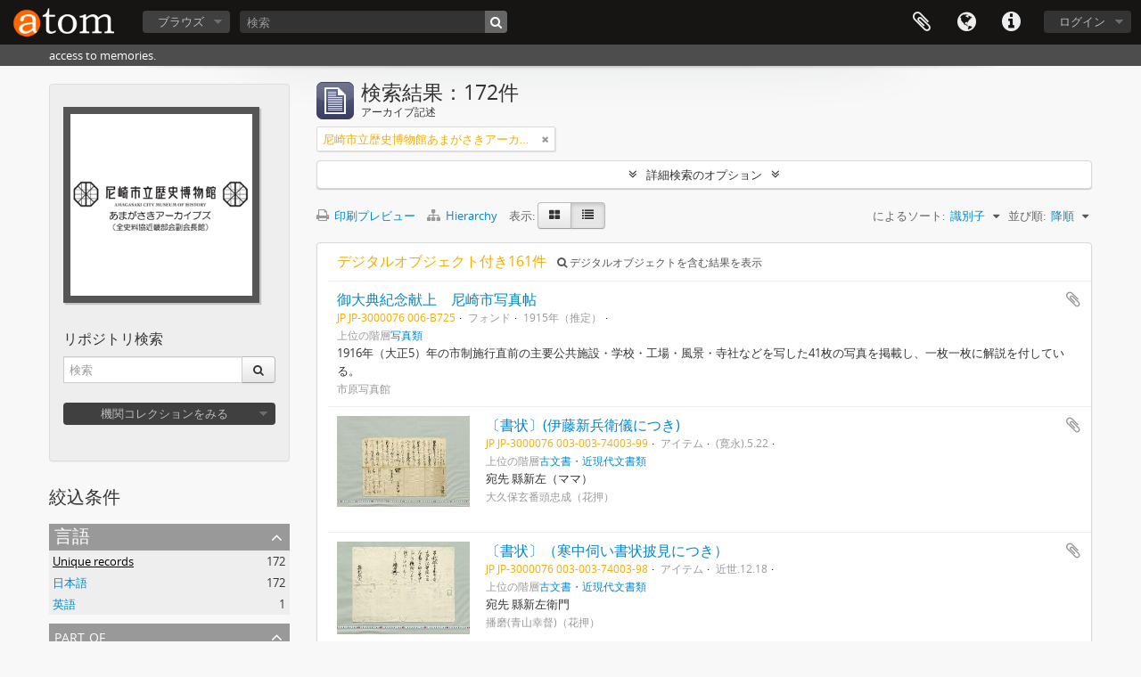

--- FILE ---
content_type: text/html; charset=utf-8
request_url: https://atom.log.osaka/index.php/informationobject/browse?sortDir=desc&repos=9530&sf_culture=ja&view=table&sort=identifier&topLod=0
body_size: 12043
content:
<!DOCTYPE html>
<html lang="ja" dir="ltr">
  <head>
        <meta http-equiv="Content-Type" content="text/html; charset=utf-8" />
<meta http-equiv="X-Ua-Compatible" content="IE=edge,chrome=1" />
    <meta name="title" content="atom.log.osaka" />
<meta name="description" content="access to memories." />
<meta name="viewport" content="initial-scale=1.0, user-scalable=no" />
    <title>atom.log.osaka</title>
    <link rel="shortcut icon" href="/favicon.ico"/>
    <link href="/vendor/jquery-ui/jquery-ui.min.css" media="screen" rel="stylesheet" type="text/css" />
<link media="all" href="/plugins/arDominionPlugin/css/main.css" rel="stylesheet" type="text/css" />
            <script src="/vendor/jquery.js" type="text/javascript"></script>
<script src="/plugins/sfDrupalPlugin/vendor/drupal/misc/drupal.js" type="text/javascript"></script>
<script src="/vendor/yui/yahoo-dom-event/yahoo-dom-event.js" type="text/javascript"></script>
<script src="/vendor/yui/element/element-min.js" type="text/javascript"></script>
<script src="/vendor/yui/button/button-min.js" type="text/javascript"></script>
<script src="/vendor/modernizr.js" type="text/javascript"></script>
<script src="/vendor/jquery-ui/jquery-ui.min.js" type="text/javascript"></script>
<script src="/vendor/jquery.expander.js" type="text/javascript"></script>
<script src="/vendor/jquery.masonry.js" type="text/javascript"></script>
<script src="/vendor/jquery.imagesloaded.js" type="text/javascript"></script>
<script src="/vendor/bootstrap/js/bootstrap.js" type="text/javascript"></script>
<script src="/vendor/URI.js" type="text/javascript"></script>
<script src="/vendor/meetselva/attrchange.js" type="text/javascript"></script>
<script src="/js/qubit.js" type="text/javascript"></script>
<script src="/js/treeView.js" type="text/javascript"></script>
<script src="/js/clipboard.js" type="text/javascript"></script>
<script src="/vendor/yui/connection/connection-min.js" type="text/javascript"></script>
<script src="/vendor/yui/datasource/datasource-min.js" type="text/javascript"></script>
<script src="/vendor/yui/autocomplete/autocomplete-min.js" type="text/javascript"></script>
<script src="/js/autocomplete.js" type="text/javascript"></script>
<script src="/js/dominion.js" type="text/javascript"></script>
  <script type="text/javascript">
//<![CDATA[
jQuery.extend(Qubit, {"relativeUrlRoot":""});
//]]>
</script></head>
  <body class="yui-skin-sam informationobject browse">

    
    


<header id="top-bar">

      <a id="logo" rel="home" href="/index.php/" title=""><img alt="AtoM" src="/images/logo.png" /></a>  
  
  <nav>

    
  <div id="user-menu">
    <button class="top-item top-dropdown" data-toggle="dropdown" data-target="#"
      aria-expanded="false">
        ログイン    </button>

    <div class="top-dropdown-container">

      <div class="top-dropdown-arrow">
        <div class="arrow"></div>
      </div>

      <div class="top-dropdown-header">
        <h2>アカウントをお持ちですか？</h2>
      </div>

      <div class="top-dropdown-body">

        <form action="/index.php/user/login" method="post">
          <input type="hidden" name="next" value="https://atom.log.osaka/index.php/informationobject/browse?sortDir=desc&amp;repos=9530&amp;sf_culture=ja&amp;view=table&amp;sort=identifier&amp;topLod=0" id="next" />
          <div class="form-item form-item-email">
  <label for="email">Email <span class="form-required" title="This field is required.">*</span></label>
  <input type="text" name="email" id="email" />
  
</div>

          <div class="form-item form-item-password">
  <label for="password">パスワード <span class="form-required" title="This field is required.">*</span></label>
  <input type="password" name="password" autocomplete="off" id="password" />
  
</div>

          <button type="submit">ログイン</button>

        </form>

      </div>

      <div class="top-dropdown-bottom"></div>

    </div>
  </div>


    <div id="quick-links-menu" data-toggle="tooltip" data-title="リンク">

  <button class="top-item" data-toggle="dropdown" data-target="#" aria-expanded="false">リンク</button>

  <div class="top-dropdown-container">

    <div class="top-dropdown-arrow">
      <div class="arrow"></div>
    </div>

    <div class="top-dropdown-header">
      <h2>リンク</h2>
    </div>

    <div class="top-dropdown-body">
      <ul>
                              <li><a href="/index.php/" title="ホーム">ホーム</a></li>
                                        <li><a href="/index.php/about" title="このウェブサイトについて">このウェブサイトについて</a></li>
                                        <li><a href="/index.php/privacy" title="プライバシーポリシー">プライバシーポリシー</a></li>
                                        <li><a href="http://docs.accesstomemory.org/" title="ヘルプ">ヘルプ</a></li>
                                                                              </ul>
    </div>

    <div class="top-dropdown-bottom"></div>

  </div>

</div>

          <div id="language-menu" data-toggle="tooltip" data-title="言語">

  <button class="top-item" data-toggle="dropdown" data-target="#" aria-expanded="false">言語</button>

  <div class="top-dropdown-container">

    <div class="top-dropdown-arrow">
      <div class="arrow"></div>
    </div>

    <div class="top-dropdown-header">
      <h2>言語</h2>
    </div>

    <div class="top-dropdown-body">
      <ul>
                  <li>
            <a href="/index.php/informationobject/browse?sf_culture=en&amp;sortDir=desc&amp;repos=9530&amp;view=table&amp;sort=identifier&amp;topLod=0" title="English">English</a>          </li>
                  <li class="active">
            <a href="/index.php/informationobject/browse?sf_culture=ja&amp;sortDir=desc&amp;repos=9530&amp;view=table&amp;sort=identifier&amp;topLod=0" title="日本語">日本語</a>          </li>
                  <li>
            <a href="/index.php/informationobject/browse?sf_culture=fr&amp;sortDir=desc&amp;repos=9530&amp;view=table&amp;sort=identifier&amp;topLod=0" title="français">français</a>          </li>
              </ul>
    </div>

    <div class="top-dropdown-bottom"></div>

  </div>

</div>
    
    <div id="clipboard-menu" data-toggle="tooltip" data-title="クリップボード" data-clipboard-status-url="/index.php/user/clipboardStatus" data-alert-message="Note: clipboard items unclipped in this page will be removed from the clipboard when the page is refreshed. You can re-select them now, or reload the page to remove them completely. Using the sort or print preview buttons will also cause a page reload - so anything currently deselected will be lost!">

  <button class="top-item" data-toggle="dropdown" data-target="#" aria-expanded="false">
    クリップボード  </button>

  <div class="top-dropdown-container">

    <div class="top-dropdown-arrow">
      <div class="arrow"></div>
    </div>

    <div class="top-dropdown-header">
      <h2>クリップボード</h2>
      <span id="count-block" data-information-object-label="アーカイブ記述" data-actor-object-label="典拠レコード" data-repository-object-label="アーカイブ機関"></span>
    </div>

    <div class="top-dropdown-body">
      <ul>
        <li class="leaf" id="node_clearClipboard"><a href="/index.php/user/clipboardClear" title="クリップボードを消去する">クリップボードを消去する</a></li><li class="leaf" id="node_goToClipboard"><a href="/index.php/user/clipboard" title="クリップボードをみる">クリップボードをみる</a></li><li class="leaf" id="node_loadClipboard"><a href="/index.php/user/clipboardLoad" title="Load clipboard">Load clipboard</a></li><li class="leaf" id="node_saveClipboard"><a href="/index.php/user/clipboardSave" title="Save clipboard">Save clipboard</a></li>      </ul>
    </div>

    <div class="top-dropdown-bottom"></div>

  </div>

</div>

    
  </nav>

  <div id="search-bar">

    <div id="browse-menu">

  <button class="top-item top-dropdown" data-toggle="dropdown" data-target="#" aria-expanded="false">ブラウズ</button>

  <div class="top-dropdown-container top-dropdown-container-right">

    <div class="top-dropdown-arrow">
      <div class="arrow"></div>
    </div>

    <div class="top-dropdown-header">
      <h2>ブラウズ</h2>
    </div>

    <div class="top-dropdown-body">
      <ul>
        <li class="leaf" id="node_browseInformationObjects"><a href="/index.php/informationobject/browse" title="アーカイブ記述">アーカイブ記述</a></li><li class="leaf" id="node_browseActors"><a href="/index.php/actor/browse" title="典拠レコード (個人名, 組織名)">典拠レコード (個人名, 組織名)</a></li><li class="leaf" id="node_browseRepositories"><a href="/index.php/repository/browse" title="アーカイブ機関">アーカイブ機関</a></li><li class="leaf" id="node_browseFunctions"><a href="/index.php/function/browse" title="機能">機能</a></li><li class="leaf" id="node_browseSubjects"><a href="/index.php/taxonomy/index/id/35" title="主題">主題</a></li><li class="leaf" id="node_browsePlaces"><a href="/index.php/taxonomy/index/id/42" title="場所">場所</a></li><li class="leaf" id="node_browseDigitalObjects"><a href="/index.php/informationobject/browse?view=card&amp;onlyMedia=1&amp;topLod=0" title="デジタルオブジェクト">デジタルオブジェクト</a></li>      </ul>
    </div>

    <div class="top-dropdown-bottom"></div>

  </div>

</div>

    <div id="search-form-wrapper" role="search">

  <h2>検索</h2>

  <form action="/index.php/informationobject/browse" data-autocomplete="/index.php/search/autocomplete" autocomplete="off">

    <input type="hidden" name="topLod" value="0"/>
    <input type="hidden" name="sort" value="relevance"/>

          <input type="text" name="query" value="" placeholder="検索"/>
    
    <button><span>検索</span></button>

    <div id="search-realm" class="search-popover">

      
        <div>
          <label>
                          <input name="repos" type="radio" value checked="checked" data-placeholder="検索">
                        Global search          </label>
        </div>

        
        
      
      <div class="search-realm-advanced">
        <a href="/index.php/informationobject/browse?showAdvanced=1&topLod=0">
          詳細検索&nbsp;&raquo;
        </a>
      </div>

    </div>

  </form>

</div>

  </div>

  
</header>

  <div id="site-slogan">
    <div class="container">
      <div class="row">
        <div class="span12">
          <span>access to memories.</span>
        </div>
      </div>
    </div>
  </div>

    
    <div id="wrapper" class="container" role="main">

      
        
      <div class="row">

        <div class="span3">

          <div id="sidebar">

            
    <section id="facets">

      <div class="visible-phone facets-header">
        <a class="x-btn btn-wide">
          <i class="fa fa-filter"></i>
          フィルター        </a>
      </div>

      <div class="content">

                  <section id="repo-holdings" class="list-menu"
  data-total-pages="1"
  data-url="/index.php/repository/holdingsInstitution/id/9530">

  <div class="panel panel-gray">
    <div class="panel-body">

      
      <div class="repository-logo">
        <a href="/index.php/hkbn-tfar-7hx2">
                      <img alt="Go to 尼崎市立歴史博物館あまがさきアーカイブズ" src="/uploads/r/hkbn-tfar-7hx2/conf/logo.png" />                  </a>
      </div>

      <h3>
        リポジトリ検索        <img class="hidden" id="spinner" alt="Loading ..." src="/images/loading.small.gif" />      </h3>

      <form class="sidebar-search" action="/index.php/informationobject/browse">
        <input type="hidden" name="repos" value="9530">
        <div class="input-prepend input-append">
          <input type="text" name="query" value="" placeholder="検索">
          <button class="btn" type="submit">
            <i class="fa fa-search"></i>
          </button>
        </div>
      </form>

      <nav>
  <div id="browse-menu">

    <button class="top-item top-dropdown" data-toggle="dropdown" data-target="#" aria-expanded="false">機関コレクションをみる</button>

    <div class="top-dropdown-container top-dropdown-container-right">

      <div class="top-dropdown-arrow">
        <div class="arrow"></div>
      </div>

      <div class="top-dropdown-header">
        <h2>機関コレクションをみる</h2>
      </div>

      <div class="top-dropdown-body">
        <ul>
          <li class="leaf" id="node_browseInformationObjectsInstitution"><a href="/index.php/informationobject/browse?repos=9530" title="アーカイブ記述">アーカイブ記述</a></li><li class="leaf" id="node_browseDigitalObjectsInstitution"><a href="/index.php/informationobject/browse?repos=9530&amp;view=card&amp;onlyMedia=1&amp;topLod=0" title="デジタルオブジェクト">デジタルオブジェクト</a></li>        </ul>
      </div>

      <div class="top-dropdown-bottom"></div>

    </div>
  </div>
</nav>

    </div>
  </div>
</section>
        
        <h2>絞込条件</h2>

        
<section class="facet ">
  <div class="facet-header">
    <h3><a href="#" aria-expanded="">言語</a></h3>
  </div>

  <div class="facet-body" id="#facet-languages">
    <ul>

      
      
              
        <li class="active">
          <a title="Unique records" href="/index.php/informationobject/browse?sortDir=desc&amp;repos=9530&amp;sf_culture=ja&amp;view=table&amp;sort=identifier&amp;topLod=0">Unique records<span>, 172 results</span></a>          <span class="facet-count" aria-hidden="true">172</span>
        </li>
              
        <li >
          <a title="日本語" href="/index.php/informationobject/browse?languages=ja&amp;sortDir=desc&amp;repos=9530&amp;sf_culture=ja&amp;view=table&amp;sort=identifier&amp;topLod=0">日本語<span>, 172 results</span></a>          <span class="facet-count" aria-hidden="true">172</span>
        </li>
              
        <li >
          <a title="英語" href="/index.php/informationobject/browse?languages=en&amp;sortDir=desc&amp;repos=9530&amp;sf_culture=ja&amp;view=table&amp;sort=identifier&amp;topLod=0">英語<span>, 1 results</span></a>          <span class="facet-count" aria-hidden="true">1</span>
        </li>
      
    </ul>
  </div>
</section>

        
<section class="facet ">
  <div class="facet-header">
    <h3><a href="#" aria-expanded="">Part of</a></h3>
  </div>

  <div class="facet-body" id="#facet-collection">
    <ul>

      
              <li class="active">
          <a title="全て" href="/index.php/informationobject/browse?sortDir=desc&amp;repos=9530&amp;sf_culture=ja&amp;view=table&amp;sort=identifier&amp;topLod=0">全て</a>        </li>
      
              
        <li >
          <a title="古文書・近現代文書類" href="/index.php/informationobject/browse?collection=24095&amp;sortDir=desc&amp;repos=9530&amp;sf_culture=ja&amp;view=table&amp;sort=identifier&amp;topLod=0">古文書・近現代文書類<span>, 128 results</span></a>          <span class="facet-count" aria-hidden="true">128</span>
        </li>
              
        <li >
          <a title="写真類" href="/index.php/informationobject/browse?collection=15056&amp;sortDir=desc&amp;repos=9530&amp;sf_culture=ja&amp;view=table&amp;sort=identifier&amp;topLod=0">写真類<span>, 42 results</span></a>          <span class="facet-count" aria-hidden="true">42</span>
        </li>
      
    </ul>
  </div>
</section>

                  
<section class="facet open">
  <div class="facet-header">
    <h3><a href="#" aria-expanded="1">アーカイブ機関</a></h3>
  </div>

  <div class="facet-body" id="#facet-repository">
    <ul>

      
              <li >
          <a title="全て" href="/index.php/informationobject/browse?sortDir=desc&amp;sf_culture=ja&amp;view=table&amp;sort=identifier&amp;topLod=0">全て</a>        </li>
      
              
        <li class="active">
          <a title="尼崎市立歴史博物館あまがさきアーカイブズ" href="/index.php/informationobject/browse?repos=9530&amp;sortDir=desc&amp;sf_culture=ja&amp;view=table&amp;sort=identifier&amp;topLod=0">尼崎市立歴史博物館あまがさきアーカイブズ<span>, 172 results</span></a>          <span class="facet-count" aria-hidden="true">172</span>
        </li>
      
    </ul>
  </div>
</section>
        
        
<section class="facet ">
  <div class="facet-header">
    <h3><a href="#" aria-expanded="">作成者</a></h3>
  </div>

  <div class="facet-body" id="#facet-names">
    <ul>

      
              <li class="active">
          <a title="全て" href="/index.php/informationobject/browse?sortDir=desc&amp;repos=9530&amp;sf_culture=ja&amp;view=table&amp;sort=identifier&amp;topLod=0">全て</a>        </li>
      
              
        <li >
          <a title="市原写真館" href="/index.php/informationobject/browse?creators=15050&amp;sortDir=desc&amp;repos=9530&amp;sf_culture=ja&amp;view=table&amp;sort=identifier&amp;topLod=0">市原写真館<span>, 42 results</span></a>          <span class="facet-count" aria-hidden="true">42</span>
        </li>
              
        <li >
          <a title="酒見泉金堂" href="/index.php/informationobject/browse?creators=15051&amp;sortDir=desc&amp;repos=9530&amp;sf_culture=ja&amp;view=table&amp;sort=identifier&amp;topLod=0">酒見泉金堂<span>, 42 results</span></a>          <span class="facet-count" aria-hidden="true">42</span>
        </li>
              
        <li >
          <a title="播磨(青山幸督)（花押）" href="/index.php/informationobject/browse?creators=25442&amp;sortDir=desc&amp;repos=9530&amp;sf_culture=ja&amp;view=table&amp;sort=identifier&amp;topLod=0">播磨(青山幸督)（花押）<span>, 29 results</span></a>          <span class="facet-count" aria-hidden="true">29</span>
        </li>
              
        <li >
          <a title="大蔵(青山幸成)［印］" href="/index.php/informationobject/browse?creators=25190&amp;sortDir=desc&amp;repos=9530&amp;sf_culture=ja&amp;view=table&amp;sort=identifier&amp;topLod=0">大蔵(青山幸成)［印］<span>, 17 results</span></a>          <span class="facet-count" aria-hidden="true">17</span>
        </li>
              
        <li >
          <a title="大膳（青山幸利）［印］" href="/index.php/informationobject/browse?creators=25396&amp;sortDir=desc&amp;repos=9530&amp;sf_culture=ja&amp;view=table&amp;sort=identifier&amp;topLod=0">大膳（青山幸利）［印］<span>, 9 results</span></a>          <span class="facet-count" aria-hidden="true">9</span>
        </li>
              
        <li >
          <a title="縣" href="/index.php/informationobject/browse?creators=25231&amp;sortDir=desc&amp;repos=9530&amp;sf_culture=ja&amp;view=table&amp;sort=identifier&amp;topLod=0">縣<span>, 3 results</span></a>          <span class="facet-count" aria-hidden="true">3</span>
        </li>
              
        <li >
          <a title="縣新一郎" href="/index.php/informationobject/browse?creators=25308&amp;sortDir=desc&amp;repos=9530&amp;sf_culture=ja&amp;view=table&amp;sort=identifier&amp;topLod=0">縣新一郎<span>, 3 results</span></a>          <span class="facet-count" aria-hidden="true">3</span>
        </li>
              
        <li >
          <a title="捕吏" href="/index.php/informationobject/browse?creators=24106&amp;sortDir=desc&amp;repos=9530&amp;sf_culture=ja&amp;view=table&amp;sort=identifier&amp;topLod=0">捕吏<span>, 2 results</span></a>          <span class="facet-count" aria-hidden="true">2</span>
        </li>
              
        <li >
          <a title="大蔵(青山幸成)" href="/index.php/informationobject/browse?creators=25218&amp;sortDir=desc&amp;repos=9530&amp;sf_culture=ja&amp;view=table&amp;sort=identifier&amp;topLod=0">大蔵(青山幸成)<span>, 2 results</span></a>          <span class="facet-count" aria-hidden="true">2</span>
        </li>
              
        <li >
          <a title="縣新左衛門" href="/index.php/informationobject/browse?creators=25247&amp;sortDir=desc&amp;repos=9530&amp;sf_culture=ja&amp;view=table&amp;sort=identifier&amp;topLod=0">縣新左衛門<span>, 2 results</span></a>          <span class="facet-count" aria-hidden="true">2</span>
        </li>
      
    </ul>
  </div>
</section>

        
        
        
        
        
<section class="facet ">
  <div class="facet-header">
    <h3><a href="#" aria-expanded="">記述レベル</a></h3>
  </div>

  <div class="facet-body" id="#facet-levelOfDescription">
    <ul>

      
              <li class="active">
          <a title="全て" href="/index.php/informationobject/browse?sortDir=desc&amp;repos=9530&amp;sf_culture=ja&amp;view=table&amp;sort=identifier&amp;topLod=0">全て</a>        </li>
      
              
        <li >
          <a title="アイテム" href="/index.php/informationobject/browse?levels=233&amp;sortDir=desc&amp;repos=9530&amp;sf_culture=ja&amp;view=table&amp;sort=identifier&amp;topLod=0">アイテム<span>, 156 results</span></a>          <span class="facet-count" aria-hidden="true">156</span>
        </li>
              
        <li >
          <a title="フォンド" href="/index.php/informationobject/browse?levels=227&amp;sortDir=desc&amp;repos=9530&amp;sf_culture=ja&amp;view=table&amp;sort=identifier&amp;topLod=0">フォンド<span>, 4 results</span></a>          <span class="facet-count" aria-hidden="true">4</span>
        </li>
      
    </ul>
  </div>
</section>

        
<section class="facet ">
  <div class="facet-header">
    <h3><a href="#" aria-expanded="">メディアタイプ</a></h3>
  </div>

  <div class="facet-body" id="#facet-mediaTypes">
    <ul>

      
              <li class="active">
          <a title="全て" href="/index.php/informationobject/browse?sortDir=desc&amp;repos=9530&amp;sf_culture=ja&amp;view=table&amp;sort=identifier&amp;topLod=0">全て</a>        </li>
      
              
        <li >
          <a title="テキスト" href="/index.php/informationobject/browse?mediatypes=137&amp;sortDir=desc&amp;repos=9530&amp;sf_culture=ja&amp;view=table&amp;sort=identifier&amp;topLod=0">テキスト<span>, 115 results</span></a>          <span class="facet-count" aria-hidden="true">115</span>
        </li>
              
        <li >
          <a title="イメージ" href="/index.php/informationobject/browse?mediatypes=136&amp;sortDir=desc&amp;repos=9530&amp;sf_culture=ja&amp;view=table&amp;sort=identifier&amp;topLod=0">イメージ<span>, 46 results</span></a>          <span class="facet-count" aria-hidden="true">46</span>
        </li>
      
    </ul>
  </div>
</section>

      </div>

    </section>

  
          </div>

        </div>

        <div class="span9">

          <div id="main-column">

              
  <div class="multiline-header">
    <img alt="" src="/images/icons-large/icon-archival.png" />    <h1 aria-describedby="results-label">
              検索結果：172件          </h1>
    <span class="sub" id="results-label">アーカイブ記述</span>
  </div>

            
  <section class="header-options">

    
      <span class="search-filter">
      尼崎市立歴史博物館あまがさきアーカイブズ    <a href="/index.php/informationobject/browse?sortDir=desc&sf_culture=ja&view=table&sort=identifier&topLod=0" class="remove-filter"><i class="fa fa-times"></i></a>
</span>
                            
  </section>


            
  <section class="advanced-search-section">

  <a href="#" class="advanced-search-toggle " aria-expanded="false">詳細検索のオプション</a>

  <div class="advanced-search animateNicely" style="display: none;">

    <form name="advanced-search-form" method="get" action="/index.php/informationobject/browse">
              <input type="hidden" name="view" value="table"/>
              <input type="hidden" name="sort" value="identifier"/>
      
      <p>キーワード入力:</p>

      <div class="criteria">

        
          
        
        
        <div class="criterion">

          <select class="boolean" name="so0">
            <option value="and">そして</option>
            <option value="or">または</option>
            <option value="not">ではありません</option>
          </select>

          <input class="query" type="text" placeholder="検索" name="sq0"/>

          <span>中に</span>

          <select class="field" name="sf0">
            <option value="">あらゆるフイールド</option>
            <option value="title">タイトル</option>
                          <option value="archivalHistory">アーカイブズ資料の来歴</option>
                        <option value="scopeAndContent">範囲と内容</option>
            <option value="extentAndMedium">数量と媒体</option>
            <option value="subject">主題アクセスポイント</option>
            <option value="name">名称アクセスポイント</option>
            <option value="place">場所のアクセスポイント</option>
            <option value="genre">ジャンルのアクセスポイント</option>
            <option value="identifier">識別子</option>
            <option value="referenceCode">レファレンスコード</option>
            <option value="digitalObjectTranscript">デジタルオブジェクトの全文検索</option>
            <option value="findingAidTranscript">検索手段の全文検索</option>
            <option value="creator">作成者</option>
            <option value="allExceptFindingAidTranscript">検索手段テキストの以外のすべてのフィールド</option>
          </select>

          <a href="#" class="delete-criterion"><i class="fa fa-times"></i></a>

        </div>

        <div class="add-new-criteria">
          <div class="btn-group">
            <a class="btn dropdown-toggle" data-toggle="dropdown" href="#">
              検索条件を追加<span class="caret"></span>
            </a>
            <ul class="dropdown-menu">
              <li><a href="#" id="add-criterion-and">そして</a></li>
              <li><a href="#" id="add-criterion-or">Or</a></li>
              <li><a href="#" id="add-criterion-not">Not</a></li>
            </ul>
          </div>
        </div>

      </div>

      <p>検索対象の限定:</p>

      <div class="criteria">

                  <div class="filter-row">
            <div class="filter">
              <div class="form-item form-item-repos">
  <label for="repos">リポジトリ</label>
  <select name="repos" id="repos">
<option value=""></option>
<option value="17748">Example Repository</option>
<option value="10872">全国歴史資料保存利用機関連絡協議会近畿部会</option>
<option value="445">大阪公立大学都市科学・防災研究センター</option>
<option value="442">大阪産業労働資料館</option>
<option value="9530" selected="selected">尼崎市立歴史博物館あまがさきアーカイブズ</option>
<option value="444">記録と表現とメディアのための組織</option>
</select>
  
</div>
            </div>
          </div>
        
        <div class="filter-row">
          <div class="filter">
            <label for="collection">最上階層の記述</label>            <select name="collection" class="form-autocomplete" id="collection">

</select>            <input class="list" type="hidden" value="/index.php/informationobject/autocomplete?parent=1&filterDrafts=1"/>
          </div>
        </div>

      </div>

      <p>結果に次の条件でフィルターをかける：</p>

      <div class="criteria">

        <div class="filter-row triple">

          <div class="filter-left">
            <div class="form-item form-item-levels">
  <label for="levels">記述レベル</label>
  <select name="levels" id="levels">
<option value="" selected="selected"></option>
<option value="26605">Page</option>
<option value="26606">表示</option>
<option value="233">アイテム</option>
<option value="229">コレクション</option>
<option value="231">サブシリーズ</option>
<option value="228">サブフォンド</option>
<option value="230">シリーズ</option>
<option value="290">パート</option>
<option value="232">ファイル</option>
<option value="227">フォンド</option>
</select>
  
</div>
          </div>

          <div class="filter-center">
            <div class="form-item form-item-onlyMedia">
  <label for="onlyMedia">デジタルオブジェクトの有無</label>
  <select name="onlyMedia" id="onlyMedia">
<option value="" selected="selected"></option>
<option value="1">はい</option>
<option value="0">ない</option>
</select>
  
</div>
          </div>

          <div class="filter-right">
            <div class="form-item form-item-findingAidStatus">
  <label for="findingAidStatus">検索手段</label>
  <select name="findingAidStatus" id="findingAidStatus">
<option value="" selected="selected"></option>
<option value="yes">はい</option>
<option value="no">ない</option>
<option value="generated">システム作成版</option>
<option value="uploaded">アップロード完了</option>
</select>
  
</div>
          </div>

        </div>

                
                  <div class="filter-row">

                          <div class="filter-left">
                <div class="form-item form-item-copyrightStatus">
  <label for="copyrightStatus">著作権のステータス</label>
  <select name="copyrightStatus" id="copyrightStatus">
<option value="" selected="selected"></option>
<option value="342">パブリックドメイン</option>
<option value="343">不明</option>
<option value="341">著作権保護下にある</option>
</select>
  
</div>
              </div>
            
                          <div class="filter-right">
                <div class="form-item form-item-materialType">
  <label for="materialType">一般資料の指定</label>
  <select name="materialType" id="materialType">
<option value="" selected="selected"></option>
<option value="272">オブジェクト</option>
<option value="269">グラフィック資料</option>
<option value="271">マルチメディア</option>
<option value="273">切手コレクション記録</option>
<option value="270">動画</option>
<option value="268">地図資料</option>
<option value="267">建築図面</option>
<option value="276">文字情報からなる記録</option>
<option value="275">設計図</option>
<option value="274">音声録音</option>
</select>
  
</div>
              </div>
            
          </div>
        
        <div class="filter-row">

          <div class="lod-filter">
            <label>
              <input type="radio" name="topLod" value="1" >
              最上階層の記述            </label>
            <label>
              <input type="radio" name="topLod" value="0" checked>
              全ての記述            </label>
          </div>

        </div>

      </div>

      <p>日付レンジでフィルターをかける</p>

      <div class="criteria">

        <div class="filter-row">

          <div class="start-date">
            <div class="form-item form-item-startDate">
  <label for="startDate">開始</label>
  <input placeholder="YYYY-MM-DD" type="text" name="startDate" id="startDate" />
  
</div>
          </div>

          <div class="end-date">
            <div class="form-item form-item-endDate">
  <label for="endDate">終了</label>
  <input placeholder="YYYY-MM-DD" type="text" name="endDate" id="endDate" />
  
</div>
          </div>

          <div class="date-type">
            <label>
              <input type="radio" name="rangeType" value="inclusive" checked>
              部分一致            </label>
            <label>
              <input type="radio" name="rangeType" value="exact" >
              Exact            </label>
          </div>

          <a href="#" class="date-range-help-icon" aria-expanded="false"><i class="fa fa-question-circle"></i></a>

        </div>

        <div class="alert alert-info date-range-help animateNicely">
          これらのオプションを使用して、日付範囲が結果を返す方法を指定します。「完全一致」とは、返される記述の開始日と終了日が、入力された日付範囲内に完全に収まっている必要があることを意味します。「部分一致」とは、開始日または終了日が対象の日付範囲と一致している、または重複している記述が返されることを意味します。        </div>

      </div>

      <section class="actions">
        <input type="submit" class="c-btn c-btn-submit" value="検索"/>
        <input type="button" class="reset c-btn c-btn-delete" value="リセット"/>
      </section>

    </form>

  </div>

</section>

  
    <section class="browse-options">
      <a  href="/index.php/informationobject/browse?sortDir=desc&repos=9530&sf_culture=ja&view=table&sort=identifier&topLod=0&media=print">
  <i class="fa fa-print"></i>
  印刷プレビュー</a>

              <a href="/index.php/browse/hierarchy">
          <i class="fa fa-sitemap"></i>
          Hierarchy
        </a>
      
      
      <span>
        <span class="view-header-label">表示:</span>

<div class="btn-group">
  <a class="btn fa fa-th-large " href="/index.php/informationobject/browse?view=card&amp;sortDir=desc&amp;repos=9530&amp;sf_culture=ja&amp;sort=identifier&amp;topLod=0" title=" "> </a>
  <a class="btn fa fa-list active" href="/index.php/informationobject/browse?view=table&amp;sortDir=desc&amp;repos=9530&amp;sf_culture=ja&amp;sort=identifier&amp;topLod=0" title=" "> </a></div>
      </span>

      <div class="pickers">
        <div id="sort-header">
  <div class="sort-options">

    <label>によるソート:</label>

    <div class="dropdown">

      <div class="dropdown-selected">
                                  <span>識別子</span>
                  
      </div>

      <ul class="dropdown-options">

        <span class="pointer"></span>

                  <li>
                        <a href="/index.php/informationobject/browse?sort=lastUpdated&sortDir=desc&repos=9530&sf_culture=ja&view=table&topLod=0" data-order="lastUpdated">
              <span>更新日</span>
            </a>
          </li>
                  <li>
                        <a href="/index.php/informationobject/browse?sort=alphabetic&sortDir=desc&repos=9530&sf_culture=ja&view=table&topLod=0" data-order="alphabetic">
              <span>タイトル</span>
            </a>
          </li>
                  <li>
                        <a href="/index.php/informationobject/browse?sort=relevance&sortDir=desc&repos=9530&sf_culture=ja&view=table&topLod=0" data-order="relevance">
              <span>関連性</span>
            </a>
          </li>
                  <li>
                        <a href="/index.php/informationobject/browse?sort=referenceCode&sortDir=desc&repos=9530&sf_culture=ja&view=table&topLod=0" data-order="referenceCode">
              <span>レファレンスコード</span>
            </a>
          </li>
                  <li>
                        <a href="/index.php/informationobject/browse?sort=startDate&sortDir=desc&repos=9530&sf_culture=ja&view=table&topLod=0" data-order="startDate">
              <span>開始日</span>
            </a>
          </li>
                  <li>
                        <a href="/index.php/informationobject/browse?sort=endDate&sortDir=desc&repos=9530&sf_culture=ja&view=table&topLod=0" data-order="endDate">
              <span>終了日</span>
            </a>
          </li>
              </ul>
    </div>
  </div>
</div>

<div id="sort-header">
  <div class="sort-options">

    <label>並び順:</label>

    <div class="dropdown">

      <div class="dropdown-selected">
                                  <span>降順</span>
                  
      </div>

      <ul class="dropdown-options">

        <span class="pointer"></span>

                  <li>
                        <a href="/index.php/informationobject/browse?sortDir=asc&repos=9530&sf_culture=ja&view=table&sort=identifier&topLod=0" data-order="asc">
              <span>昇順</span>
            </a>
          </li>
              </ul>
    </div>
  </div>
</div>
      </div>
    </section>

    <div id="content" class="browse-content">
              <div class="search-result media-summary">
          <p>
            デジタルオブジェクト付き161件                                    <a href="/index.php/informationobject/browse?sortDir=desc&repos=9530&sf_culture=ja&view=table&sort=identifier&topLod=0&onlyMedia=1">
              <i class="fa fa-search"></i>
              デジタルオブジェクトを含む結果を表示            </a>
          </p>
        </div>
      
                    
  <article class="search-result">

  
  <div class="search-result-description">

    <p class="title"><a href="/index.php/006-b725" title="御大典紀念献上　尼崎市写真帖">御大典紀念献上　尼崎市写真帖</a></p>

    <button class="clipboard"
  data-clipboard-url="/index.php/user/clipboardToggleSlug"
  data-clipboard-slug="006-b725"
  data-toggle="tooltip"  data-title="クリップボードに追加"
  data-alt-title="クリップボードから削除">
  クリップボードに追加</button>

    <ul class="result-details">

                <li class="reference-code">JP JP-3000076 006-B725</li>
      
              <li class="level-description">フォンド</li>
      
                                <li class="dates">1915年（推定）</li>
              
                    <p>上位の階層<a href="/index.php/006" title="写真類">写真類</a></p>
          </ul>

          <div class="scope-and-content"><p>1916年（大正5）年の市制施行直前の主要公共施設・学校・工場・風景・寺社などを写した41枚の写真を掲載し、一枚一枚に解説を付している。</p></div>
    
          <p class="creation-details">市原写真館</p>
    
  </div>

</article>
      
  <article class="search-result has-preview">

      <div class="search-result-preview">
      <a href="/index.php/003-003-74003-99">
        <div class="preview-container">
                      <img alt="〔書状〕(伊藤新兵衛儀につき)" src="/uploads/r/hkbn-tfar-7hx2/9/6/0/960d35f7d79bdb6e6720ade071087de65bcf88896cecc3591c67e1b93e2740c9/099_02.jpg" />                  </div>
      </a>
    </div>
  
  <div class="search-result-description">

    <p class="title"><a href="/index.php/003-003-74003-99" title="〔書状〕(伊藤新兵衛儀につき)">〔書状〕(伊藤新兵衛儀につき)</a></p>

    <button class="clipboard"
  data-clipboard-url="/index.php/user/clipboardToggleSlug"
  data-clipboard-slug="003-003-74003-99"
  data-toggle="tooltip"  data-title="クリップボードに追加"
  data-alt-title="クリップボードから削除">
  クリップボードに追加</button>

    <ul class="result-details">

                <li class="reference-code">JP JP-3000076 003-003-74003-99</li>
      
              <li class="level-description">アイテム</li>
      
                                <li class="dates">(寛永).5.22</li>
              
                    <p>上位の階層<a href="/index.php/003" title="古文書・近現代文書類">古文書・近現代文書類</a></p>
          </ul>

          <div class="scope-and-content"><p>宛先 縣新左（ママ）</p></div>
    
          <p class="creation-details">大久保玄番頭忠成（花押）</p>
    
  </div>

</article>
      
  <article class="search-result has-preview">

      <div class="search-result-preview">
      <a href="/index.php/003-003-74003-98">
        <div class="preview-container">
                      <img alt="〔書状〕（寒中伺い書状披見につき）" src="/uploads/r/hkbn-tfar-7hx2/f/4/1/f412124882fb9987b2ce168316882190edb18cb918b7c4f7ef1696f690f8f2df/098_02.jpg" />                  </div>
      </a>
    </div>
  
  <div class="search-result-description">

    <p class="title"><a href="/index.php/003-003-74003-98" title="〔書状〕（寒中伺い書状披見につき）">〔書状〕（寒中伺い書状披見につき）</a></p>

    <button class="clipboard"
  data-clipboard-url="/index.php/user/clipboardToggleSlug"
  data-clipboard-slug="003-003-74003-98"
  data-toggle="tooltip"  data-title="クリップボードに追加"
  data-alt-title="クリップボードから削除">
  クリップボードに追加</button>

    <ul class="result-details">

                <li class="reference-code">JP JP-3000076 003-003-74003-98</li>
      
              <li class="level-description">アイテム</li>
      
                                <li class="dates">近世.12.18</li>
              
                    <p>上位の階層<a href="/index.php/003" title="古文書・近現代文書類">古文書・近現代文書類</a></p>
          </ul>

          <div class="scope-and-content"><p>宛先 縣新左衛門</p></div>
    
          <p class="creation-details">播磨(青山幸督)（花押）</p>
    
  </div>

</article>
      
  <article class="search-result has-preview">

      <div class="search-result-preview">
      <a href="/index.php/003-003-74003-97">
        <div class="preview-container">
                      <img alt="〔書状〕（寒中伺い書状披見につき）" src="/uploads/r/hkbn-tfar-7hx2/3/8/b/38b19ac4be5c898c7cc14b281d092ca6b2f327aa16b465eb15e64c4bddd1728b/097_02.jpg" />                  </div>
      </a>
    </div>
  
  <div class="search-result-description">

    <p class="title"><a href="/index.php/003-003-74003-97" title="〔書状〕（寒中伺い書状披見につき）">〔書状〕（寒中伺い書状披見につき）</a></p>

    <button class="clipboard"
  data-clipboard-url="/index.php/user/clipboardToggleSlug"
  data-clipboard-slug="003-003-74003-97"
  data-toggle="tooltip"  data-title="クリップボードに追加"
  data-alt-title="クリップボードから削除">
  クリップボードに追加</button>

    <ul class="result-details">

                <li class="reference-code">JP JP-3000076 003-003-74003-97</li>
      
              <li class="level-description">アイテム</li>
      
                                <li class="dates">近世.12.9</li>
              
                    <p>上位の階層<a href="/index.php/003" title="古文書・近現代文書類">古文書・近現代文書類</a></p>
          </ul>

          <div class="scope-and-content"><p>宛先 縣新左衛門</p></div>
    
          <p class="creation-details">播磨(青山幸督)（花押）</p>
    
  </div>

</article>
      
  <article class="search-result has-preview">

      <div class="search-result-preview">
      <a href="/index.php/003-003-74003-96">
        <div class="preview-container">
                      <img alt="〔書状〕（寒中伺い書状披見につき）" src="/uploads/r/hkbn-tfar-7hx2/8/5/b/85bb840fac358a9eb81bec2db87aed7a7c75099a243a76d708a977fd17a0cb66/096_02.jpg" />                  </div>
      </a>
    </div>
  
  <div class="search-result-description">

    <p class="title"><a href="/index.php/003-003-74003-96" title="〔書状〕（寒中伺い書状披見につき）">〔書状〕（寒中伺い書状披見につき）</a></p>

    <button class="clipboard"
  data-clipboard-url="/index.php/user/clipboardToggleSlug"
  data-clipboard-slug="003-003-74003-96"
  data-toggle="tooltip"  data-title="クリップボードに追加"
  data-alt-title="クリップボードから削除">
  クリップボードに追加</button>

    <ul class="result-details">

                <li class="reference-code">JP JP-3000076 003-003-74003-96</li>
      
              <li class="level-description">アイテム</li>
      
                                <li class="dates">近世.11.晦</li>
              
                    <p>上位の階層<a href="/index.php/003" title="古文書・近現代文書類">古文書・近現代文書類</a></p>
          </ul>

          <div class="scope-and-content"><p>宛先 縣新左衛門</p></div>
    
          <p class="creation-details">播磨(青山幸督)（花押）</p>
    
  </div>

</article>
      
  <article class="search-result has-preview">

      <div class="search-result-preview">
      <a href="/index.php/003-003-74003-95">
        <div class="preview-container">
                      <img alt="〔書状〕（藤次郎袴着之祝儀相調え祝着につき）" src="/uploads/r/hkbn-tfar-7hx2/c/6/9/c6943538dc24fc9b203bf12b1f0e594c84eef491d62eb0b2070c3a44867512da/095_02.jpg" />                  </div>
      </a>
    </div>
  
  <div class="search-result-description">

    <p class="title"><a href="/index.php/003-003-74003-95" title="〔書状〕（藤次郎袴着之祝儀相調え祝着につき）">〔書状〕（藤次郎袴着之祝儀相調え祝着につき）</a></p>

    <button class="clipboard"
  data-clipboard-url="/index.php/user/clipboardToggleSlug"
  data-clipboard-slug="003-003-74003-95"
  data-toggle="tooltip"  data-title="クリップボードに追加"
  data-alt-title="クリップボードから削除">
  クリップボードに追加</button>

    <ul class="result-details">

                <li class="reference-code">JP JP-3000076 003-003-74003-95</li>
      
              <li class="level-description">アイテム</li>
      
                                <li class="dates">(元禄).11.28</li>
              
                    <p>上位の階層<a href="/index.php/003" title="古文書・近現代文書類">古文書・近現代文書類</a></p>
          </ul>

          <div class="scope-and-content"><p>宛先 縣新左衛門</p></div>
    
          <p class="creation-details">播磨(青山幸督)（花押）</p>
    
  </div>

</article>
      
  <article class="search-result has-preview">

      <div class="search-result-preview">
      <a href="/index.php/003-003-74003-94">
        <div class="preview-container">
                      <img alt="〔書状〕（去5日の書状披見等につき）" src="/uploads/r/hkbn-tfar-7hx2/e/0/a/e0a25af2f6f4d862fcd6862f49f5c5b41b8133df08ff1e1944107f799c63e199/094_02.jpg" />                  </div>
      </a>
    </div>
  
  <div class="search-result-description">

    <p class="title"><a href="/index.php/003-003-74003-94" title="〔書状〕（去5日の書状披見等につき）">〔書状〕（去5日の書状披見等につき）</a></p>

    <button class="clipboard"
  data-clipboard-url="/index.php/user/clipboardToggleSlug"
  data-clipboard-slug="003-003-74003-94"
  data-toggle="tooltip"  data-title="クリップボードに追加"
  data-alt-title="クリップボードから削除">
  クリップボードに追加</button>

    <ul class="result-details">

                <li class="reference-code">JP JP-3000076 003-003-74003-94</li>
      
              <li class="level-description">アイテム</li>
      
                                <li class="dates">近世.11.13</li>
              
                    <p>上位の階層<a href="/index.php/003" title="古文書・近現代文書類">古文書・近現代文書類</a></p>
          </ul>

          <div class="scope-and-content"><p>宛先 縣新左衛門</p></div>
    
          <p class="creation-details">播磨(青山幸督)（花押）</p>
    
  </div>

</article>
      
  <article class="search-result has-preview">

      <div class="search-result-preview">
      <a href="/index.php/003-003-74003-93">
        <div class="preview-container">
                      <img alt="〔書状〕（津山城請取の衆中罷り登ること、大坂町奉行神崎川筋見分の件につき）" src="/uploads/r/hkbn-tfar-7hx2/f/b/c/fbc060a0c020e486e9b3c564c6b7a8297b639b7e43a6839b9de0c0a240d96854/093_02.jpg" />                  </div>
      </a>
    </div>
  
  <div class="search-result-description">

    <p class="title"><a href="/index.php/003-003-74003-93" title="〔書状〕（津山城請取の衆中罷り登ること、大坂町奉行神崎川筋見分の件につき）">〔書状〕（津山城請取の衆中罷り登ること、大坂町奉行神崎川筋見分の件につき）</a></p>

    <button class="clipboard"
  data-clipboard-url="/index.php/user/clipboardToggleSlug"
  data-clipboard-slug="003-003-74003-93"
  data-toggle="tooltip"  data-title="クリップボードに追加"
  data-alt-title="クリップボードから削除">
  クリップボードに追加</button>

    <ul class="result-details">

                <li class="reference-code">JP JP-3000076 003-003-74003-93</li>
      
              <li class="level-description">アイテム</li>
      
                                <li class="dates">(元禄10).11.朔</li>
              
                    <p>上位の階層<a href="/index.php/003" title="古文書・近現代文書類">古文書・近現代文書類</a></p>
          </ul>

          <div class="scope-and-content"><p>宛先 縣新左衛門</p></div>
    
          <p class="creation-details">播磨(青山幸督)（花押）</p>
    
  </div>

</article>
      
  <article class="search-result has-preview">

      <div class="search-result-preview">
      <a href="/index.php/003-003-74003-92">
        <div class="preview-container">
                      <img alt="〔書状〕（米倉丹後守(昌尹)到着、旅宿にて進物目録進上の件につき）" src="/uploads/r/hkbn-tfar-7hx2/7/0/e/70e31cc382b2afff8cd9a9a81794b7fc0b26905096852cf3f8cea7fe12182d02/092_02.jpg" />                  </div>
      </a>
    </div>
  
  <div class="search-result-description">

    <p class="title"><a href="/index.php/003-003-74003-92" title="〔書状〕（米倉丹後守(昌尹)到着、旅宿にて進物目録進上の件につき）">〔書状〕（米倉丹後守(昌尹)到着、旅宿にて進物目録進上の件につき）</a></p>

    <button class="clipboard"
  data-clipboard-url="/index.php/user/clipboardToggleSlug"
  data-clipboard-slug="003-003-74003-92"
  data-toggle="tooltip"  data-title="クリップボードに追加"
  data-alt-title="クリップボードから削除">
  クリップボードに追加</button>

    <ul class="result-details">

                <li class="reference-code">JP JP-3000076 003-003-74003-92</li>
      
              <li class="level-description">アイテム</li>
      
                                <li class="dates">近世.9.23</li>
              
                    <p>上位の階層<a href="/index.php/003" title="古文書・近現代文書類">古文書・近現代文書類</a></p>
          </ul>

          <div class="scope-and-content"><p>宛先 縣新左衛門</p></div>
    
          <p class="creation-details">播磨(青山幸督)（花押）</p>
    
  </div>

</article>
      
  <article class="search-result has-preview">

      <div class="search-result-preview">
      <a href="/index.php/003-003-74003-91">
        <div class="preview-container">
                      <img alt="〔書状〕（無事参府につき）" src="/uploads/r/hkbn-tfar-7hx2/a/8/e/a8e6a1624b2fec626dbae6cd88010365d77a4ee5962b622f70f4e128558f3758/091_02.jpg" />                  </div>
      </a>
    </div>
  
  <div class="search-result-description">

    <p class="title"><a href="/index.php/003-003-74003-91" title="〔書状〕（無事参府につき）">〔書状〕（無事参府につき）</a></p>

    <button class="clipboard"
  data-clipboard-url="/index.php/user/clipboardToggleSlug"
  data-clipboard-slug="003-003-74003-91"
  data-toggle="tooltip"  data-title="クリップボードに追加"
  data-alt-title="クリップボードから削除">
  クリップボードに追加</button>

    <ul class="result-details">

                <li class="reference-code">JP JP-3000076 003-003-74003-91</li>
      
              <li class="level-description">アイテム</li>
      
                                <li class="dates">近世.10.6</li>
              
                    <p>上位の階層<a href="/index.php/003" title="古文書・近現代文書類">古文書・近現代文書類</a></p>
          </ul>

          <div class="scope-and-content"><p>宛先 縣新左衛門</p></div>
    
          <p class="creation-details">播磨(青山幸督)（花押）</p>
    
  </div>

</article>
      
  <article class="search-result has-preview">

      <div class="search-result-preview">
      <a href="/index.php/003-003-74003-90">
        <div class="preview-container">
                      <img alt="〔書状〕（着府につき）" src="/uploads/r/hkbn-tfar-7hx2/8/e/d/8ed861920505b136969c0c8a05ce74cb5fd2bafa76f2e925d0ea2893cafb2972/090_02.jpg" />                  </div>
      </a>
    </div>
  
  <div class="search-result-description">

    <p class="title"><a href="/index.php/003-003-74003-90" title="〔書状〕（着府につき）">〔書状〕（着府につき）</a></p>

    <button class="clipboard"
  data-clipboard-url="/index.php/user/clipboardToggleSlug"
  data-clipboard-slug="003-003-74003-90"
  data-toggle="tooltip"  data-title="クリップボードに追加"
  data-alt-title="クリップボードから削除">
  クリップボードに追加</button>

    <ul class="result-details">

                <li class="reference-code">JP JP-3000076 003-003-74003-90</li>
      
              <li class="level-description">アイテム</li>
      
                                <li class="dates">近世.9.18</li>
              
                    <p>上位の階層<a href="/index.php/003" title="古文書・近現代文書類">古文書・近現代文書類</a></p>
          </ul>

          <div class="scope-and-content"><p>宛先 縣新左衛門</p></div>
    
          <p class="creation-details">播磨(青山幸督)（花押）</p>
    
  </div>

</article>
      
  <article class="search-result has-preview">

      <div class="search-result-preview">
      <a href="/index.php/003-003-74003-9">
        <div class="preview-container">
                      <img alt="青山家畧系絵(ママ)（青山家系図）" src="/uploads/r/hkbn-tfar-7hx2/e/e/6/ee6a829bc4e735fc14feb00995e70cd6a31a1be15273ec83da12530720db8d65/009_02.jpg" />                  </div>
      </a>
    </div>
  
  <div class="search-result-description">

    <p class="title"><a href="/index.php/003-003-74003-9" title="青山家畧系絵(ママ)（青山家系図）">青山家畧系絵(ママ)（青山家系図）</a></p>

    <button class="clipboard"
  data-clipboard-url="/index.php/user/clipboardToggleSlug"
  data-clipboard-slug="003-003-74003-9"
  data-toggle="tooltip"  data-title="クリップボードに追加"
  data-alt-title="クリップボードから削除">
  クリップボードに追加</button>

    <ul class="result-details">

                <li class="reference-code">JP JP-3000076 003-003-74003-9</li>
      
              <li class="level-description">アイテム</li>
      
                                <li class="dates">寛政10.9月上旬</li>
              
                    <p>上位の階層<a href="/index.php/003" title="古文書・近現代文書類">古文書・近現代文書類</a></p>
          </ul>

          <div class="scope-and-content"><p>宛先</p></div>
    
          <p class="creation-details">当主佐藤</p>
    
  </div>

</article>
      
  <article class="search-result has-preview">

      <div class="search-result-preview">
      <a href="/index.php/006-b725-9">
        <div class="preview-container">
                      <img alt="尼崎第一尋常小学校" src="/uploads/r/hkbn-tfar-7hx2/2/0/9/2097d86e80dfe59139e1f766b9e7b3250dc9dcd44aa7be9501cabf4029ffa227/B_725_-_9_142.jpg" />                  </div>
      </a>
    </div>
  
  <div class="search-result-description">

    <p class="title"><a href="/index.php/006-b725-9" title="尼崎第一尋常小学校">尼崎第一尋常小学校</a></p>

    <button class="clipboard"
  data-clipboard-url="/index.php/user/clipboardToggleSlug"
  data-clipboard-slug="006-b725-9"
  data-toggle="tooltip"  data-title="クリップボードに追加"
  data-alt-title="クリップボードから削除">
  クリップボードに追加</button>

    <ul class="result-details">

                <li class="reference-code">JP JP-3000076 006-B725-9</li>
      
              <li class="level-description">アイテム</li>
      
                                <li class="dates">1915年（推定）</li>
              
                    <p>上位の階層<a href="/index.php/006" title="写真類">写真類</a></p>
          </ul>

          <div class="scope-and-content"><p>撮影場所：旧城趾本丸内<br/>キャプション：尼崎町の内舊城趾本丸内に在り、明治三十四年四月一日の開校にして敷地三千八百三十二坪建物七百七十四坪余現在生徒數千四百人なり。</p></div>
    
          <p class="creation-details">市原写真館</p>
    
  </div>

</article>
      
  <article class="search-result has-preview">

      <div class="search-result-preview">
      <a href="/index.php/003-003-74003-89">
        <div class="preview-container">
                      <img alt="〔書状〕（御目付斎藤治左衛門・酒井小平次到着、堀内蔵介・蜷川喜左衛門大坂発足帰府の旨聞届につき）" src="/uploads/r/hkbn-tfar-7hx2/2/a/e/2aeae02c29fd88a97054b9fb3d47806ed6690f83ac8892d6430b58c4e02731b5/089_02.jpg" />                  </div>
      </a>
    </div>
  
  <div class="search-result-description">

    <p class="title"><a href="/index.php/003-003-74003-89" title="〔書状〕（御目付斎藤治左衛門・酒井小平次到着、堀内蔵介・蜷川喜左衛門大坂発足帰府の旨聞届につき）">〔書状〕（御目付斎藤治左衛門・酒井小平次到着、堀内蔵介・蜷川喜左衛門大坂発足帰府の旨聞届につき）</a></p>

    <button class="clipboard"
  data-clipboard-url="/index.php/user/clipboardToggleSlug"
  data-clipboard-slug="003-003-74003-89"
  data-toggle="tooltip"  data-title="クリップボードに追加"
  data-alt-title="クリップボードから削除">
  クリップボードに追加</button>

    <ul class="result-details">

                <li class="reference-code">JP JP-3000076 003-003-74003-89</li>
      
              <li class="level-description">アイテム</li>
      
                                <li class="dates">(元禄).9.15</li>
              
                    <p>上位の階層<a href="/index.php/003" title="古文書・近現代文書類">古文書・近現代文書類</a></p>
          </ul>

          <div class="scope-and-content"><p>宛先 縣新左衛門</p></div>
    
          <p class="creation-details">播磨(青山幸督)（花押）</p>
    
  </div>

</article>
      
  <article class="search-result has-preview">

      <div class="search-result-preview">
      <a href="/index.php/003-003-74003-88">
        <div class="preview-container">
                      <img alt="〔書状〕（御目付代相済す事、土岐伊予守(頼殷)参府・発足の件申越の状披見につき）" src="/uploads/r/hkbn-tfar-7hx2/c/f/2/cf2d0d2e6871dd9b63f862ae45b2c238eeb8601e47a3daa4f20ef223fcdc5da0/088_02.jpg" />                  </div>
      </a>
    </div>
  
  <div class="search-result-description">

    <p class="title"><a href="/index.php/003-003-74003-88" title="〔書状〕（御目付代相済す事、土岐伊予守(頼殷)参府・発足の件申越の状披見につき）">〔書状〕（御目付代相済す事、土岐伊予守(頼殷)参府・発足の件申越の状披見につき）</a></p>

    <button class="clipboard"
  data-clipboard-url="/index.php/user/clipboardToggleSlug"
  data-clipboard-slug="003-003-74003-88"
  data-toggle="tooltip"  data-title="クリップボードに追加"
  data-alt-title="クリップボードから削除">
  クリップボードに追加</button>

    <ul class="result-details">

                <li class="reference-code">JP JP-3000076 003-003-74003-88</li>
      
              <li class="level-description">アイテム</li>
      
                                <li class="dates">近世.9.14</li>
              
                    <p>上位の階層<a href="/index.php/003" title="古文書・近現代文書類">古文書・近現代文書類</a></p>
          </ul>

          <div class="scope-and-content"><p>宛先 縣新左衛門</p></div>
    
          <p class="creation-details">播磨(青山幸督)（花押）</p>
    
  </div>

</article>
            </div>

  

                
  <section>

    <div class="result-count">
              172 件中の 1 件目から15 件目          </div>

    <div class="visible-phone">
      <div class="pager">
        <ul>

          
                      <li class="next">
              <a href="/index.php/informationobject/browse?page=2&amp;sortDir=desc&amp;repos=9530&amp;sf_culture=ja&amp;view=table&amp;sort=identifier&amp;topLod=0" title="次 &raquo;">次 &raquo;</a>            </li>
          
        </ul>
      </div>
    </div>

    <div class="hidden-phone">
      <div class="pagination pagination-centered">
        <ul>

          
          
          
            
                              <li class="active"><span>1</span></li>
              
                              
            
                          <li><a title="2ページに飛ぶ" href="/index.php/informationobject/browse?page=2&amp;sortDir=desc&amp;repos=9530&amp;sf_culture=ja&amp;view=table&amp;sort=identifier&amp;topLod=0">2</a></li>
            
          
            
                          <li><a title="3ページに飛ぶ" href="/index.php/informationobject/browse?page=3&amp;sortDir=desc&amp;repos=9530&amp;sf_culture=ja&amp;view=table&amp;sort=identifier&amp;topLod=0">3</a></li>
            
          
            
                          <li><a title="4ページに飛ぶ" href="/index.php/informationobject/browse?page=4&amp;sortDir=desc&amp;repos=9530&amp;sf_culture=ja&amp;view=table&amp;sort=identifier&amp;topLod=0">4</a></li>
            
          
            
                          <li><a title="5ページに飛ぶ" href="/index.php/informationobject/browse?page=5&amp;sortDir=desc&amp;repos=9530&amp;sf_culture=ja&amp;view=table&amp;sort=identifier&amp;topLod=0">5</a></li>
            
          
            
                          <li><a title="6ページに飛ぶ" href="/index.php/informationobject/browse?page=6&amp;sortDir=desc&amp;repos=9530&amp;sf_culture=ja&amp;view=table&amp;sort=identifier&amp;topLod=0">6</a></li>
            
          
            
                          <li><a title="7ページに飛ぶ" href="/index.php/informationobject/browse?page=7&amp;sortDir=desc&amp;repos=9530&amp;sf_culture=ja&amp;view=table&amp;sort=identifier&amp;topLod=0">7</a></li>
            
          
                      <li class="dots"><span>...</span></li>
            <li class="last">
              <a href="/index.php/informationobject/browse?page=12&amp;sortDir=desc&amp;repos=9530&amp;sf_culture=ja&amp;view=table&amp;sort=identifier&amp;topLod=0" title="12">12</a>            </li>
          
                      <li class="next">
              <a href="/index.php/informationobject/browse?page=2&amp;sortDir=desc&amp;repos=9530&amp;sf_culture=ja&amp;view=table&amp;sort=identifier&amp;topLod=0" title="次 &raquo;">次 &raquo;</a>            </li>
          
        </ul>
      </div>
    </div>

  </section>

  
          </div>

        </div>

      </div>

    </div>

    
    <footer>

  
  
  <div id="print-date">
    印刷された: 2026-01-28  </div>

</footer>


  </body>
</html>
